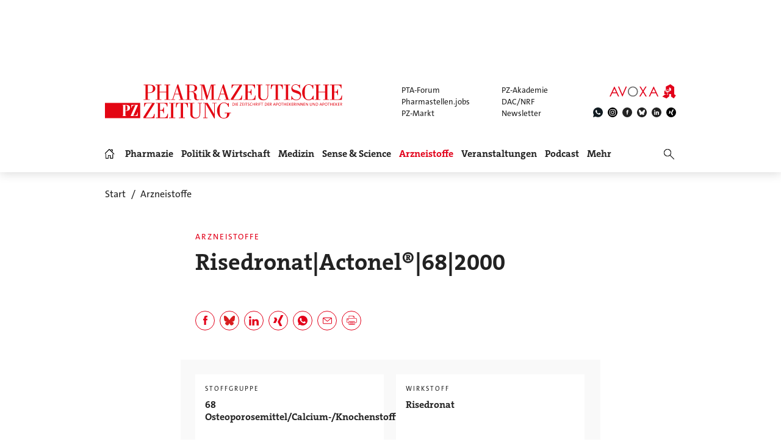

--- FILE ---
content_type: image/svg+xml
request_url: https://www.pharmazeutische-zeitung.de/fileadmin/img/avoxa.svg
body_size: 11748
content:
<?xml version="1.0" encoding="UTF-8"?>
<svg xmlns="http://www.w3.org/2000/svg" xmlns:xlink="http://www.w3.org/1999/xlink" width="109px" height="24px" viewBox="0 0 109 24" version="1.1">
  <!-- Generator: sketchtool 51.2 (57519) - http://www.bohemiancoding.com/sketch -->
  <title>6D8554E3-B655-4B13-B972-338240566AD2</title>
  <desc>Created with sketchtool.</desc>
  <defs></defs>
  <g id="Symbols" stroke="none" stroke-width="1" fill="none" fill-rule="evenodd">
    <g id="organisms/header-start/L" transform="translate(-827.000000, -24.000000)">
      <g id="atoms/logos/avoxa" transform="translate(827.000000, 24.000000)">
        <g id="logo_avoxa">
          <polygon id="Shape" points="69.506406 13.1317895 75.1203609 13.1317895 72.32 7.18796992"></polygon>
          <path d="M41.5239699,6.11921805 C40.4732632,5.51627068 39.358797,5.21479699 38.1803308,5.21479699 C37.0232782,5.21479699 35.9263759,5.51627068 34.8898647,6.11921805 C33.8533534,6.72240602 33.0439699,7.53443609 32.4619549,8.55578947 C31.8799398,9.57714286 31.588812,10.7154286 31.588812,11.9711278 C31.588812,13.8295338 32.2331429,15.3989774 33.5215639,16.679218 C34.8097444,17.9596992 36.3628271,18.5996992 38.1803308,18.5996992 C39.3941654,18.5996992 40.5175338,18.3049624 41.5504361,17.7166917 C42.5833383,17.1279398 43.3891128,16.3228872 43.9675188,15.3015338 C44.5461654,14.2799398 44.835609,13.1450226 44.835609,11.8965414 C44.835609,10.6552782 44.5461654,9.53287218 43.9675188,8.52908271 C43.3891128,7.52553383 42.5744361,6.72240602 41.5239699,6.11921805 Z" id="Shape"></path>
          <path d="M93.2114286,12.6515489 C93.4669474,13.2316391 94.0475188,13.7190977 94.6509474,14.0905865 L94.6509474,15.2743459 C94.0472782,15.6920301 93.8615338,16.1101955 93.954406,16.5976541 C94.1170526,16.4354887 94.3258947,16.2261654 94.6509474,16.064 L94.6509474,16.3421353 L94.8133534,16.3421353 L94.8133534,14.2298947 L95.0691128,14.4156391 L95.0691128,16.3421353 L95.2315188,16.3421353 L95.2315188,15.8782556 C95.6956391,15.6229774 96.0902256,15.1583759 96.0902256,14.8335639 C96.0902256,14.4387368 95.8813835,14.1141654 95.2315188,13.6495639 L95.2315188,13.0925714 L95.0691128,13.0925714 L95.0691128,13.5338346 L94.8133534,13.3480902 L94.8133534,13.0925714 L94.6509474,13.0925714 L94.6509474,13.2318797 C94.5580752,13.1856842 94.4418647,13.0694737 94.3258947,12.9070677 C94.5344962,12.9532632 94.6971429,12.9532632 94.9757594,12.9532632 C96.4845714,12.9532632 97.8307368,12.3726917 98.8292331,11.4211128 L91.1222857,11.4211128 C91.7030977,11.9783459 92.4224962,12.4191278 93.2114286,12.6515489 Z M94.651188,15.8313383 C94.5116391,15.9011128 94.3959098,16.0168421 94.1637293,16.2025865 C94.302797,15.9011128 94.4654436,15.7151278 94.651188,15.5760602 L94.651188,15.8313383 Z M93.9777444,12.860391 C94.1406316,13.3011729 95.138406,13.8350677 95.5794286,14.299188 C95.7649323,14.5087519 95.835188,14.6244812 95.835188,14.809985 C95.835188,15.0886015 95.6030075,15.4136541 95.2315188,15.6227368 L95.2315188,15.3438797 C95.4172632,15.2743459 95.6030075,15.0188271 95.6030075,14.809985 C95.6030075,14.5780451 95.2546165,14.2529925 94.9526617,14.0436692 C94.1406316,13.5564511 93.6760301,13.0923308 93.5600602,12.7210827 L93.9777444,12.860391 Z M95.2315188,15.0883609 L95.2315188,14.5547068 C95.3241504,14.6242406 95.3941654,14.7402105 95.3941654,14.8561805 C95.3939248,14.9495338 95.3010526,15.042406 95.2315188,15.0883609 Z" id="Shape"></path>
          <path d="M93.8848722,17.2319245 L96.0668872,17.2319245 C95.7649323,16.7732793 95.3939248,16.481925 94.976,16.481925 C94.5347368,16.4814927 94.1634887,16.7732793 93.8848722,17.2319245 Z" id="Shape"></path>
          <rect id="Rectangle-path" x="93.6293534" y="17.1784662" width="2.73924812" height="1"></rect>
          <polygon id="Shape" points="97.7614436 10.4459549 100.64 10.4459549 100.64 6.89419549 97.7614436 4.87482707"></polygon>
          <path d="M95.1848421,8.82117293 C95.7880301,8.82117293 96.1130827,9.03001504 96.484812,9.79609023 C96.6238797,10.0747068 96.7398496,10.214015 96.8563008,10.3995188 L96.9027368,10.3533233 L96.6936541,9.6801203 L97.2042105,10.2371128 C97.158015,8.9604812 96.4378947,8.12463158 95.1381654,8.12463158 C93.5829173,8.12463158 92.8866165,9.58724812 92.700391,10.8638797 L90.8205714,10.8638797 L90.8205714,11.1427368 L99.1540451,11.1427368 L99.1540451,10.8638797 L93.4900451,10.8638797 C93.5136241,9.91230075 94.2099248,8.82117293 95.1848421,8.82117293 Z M96.8565414,9.44793985 L96.9722707,9.54081203 L96.995609,9.74965414 L96.8565414,9.63344361 L96.8565414,9.44793985 Z M92.9794887,10.8638797 C93.2814436,8.7516391 94.5347368,8.35681203 95.1848421,8.35681203 C95.6720602,8.35681203 96.2061955,8.51921805 96.3686015,8.98357895 C95.9042406,8.68186466 95.649203,8.56541353 95.1848421,8.56541353 C94.1634887,8.56541353 93.3743158,9.54081203 93.2114286,10.8638797 L92.9794887,10.8638797 Z" id="Shape"></path>
          <polygon id="Shape" points="7.95308271 7.18796992 5.13924812 13.1317895 10.753203 13.1317895"></polygon>
          <path d="M38.1112782,3.69443609 C36.6501053,3.69443609 35.2919098,4.05774436 34.0366917,4.7843609 C32.7812331,5.51073684 31.7901955,6.51548872 31.0633383,7.79813534 C30.3364812,9.08102256 29.9729323,10.4738647 29.9729323,11.9764211 C29.9729323,14.2301353 30.7707669,16.1508571 32.3664361,17.7385865 C33.9621053,19.3263158 35.9196391,20.1195789 38.238797,20.1195789 C40.5295639,20.1195789 42.4709774,19.3224662 44.0630376,17.728 C45.6553383,16.1332932 46.4514887,14.1913985 46.4514887,11.9018346 C46.4514887,9.59133835 45.6534135,7.64583459 44.0577444,6.06532331 C42.4620752,4.48481203 40.4797594,3.69443609 38.1112782,3.69443609 Z M43.9675188,15.3015338 C43.3891128,16.3228872 42.5833383,17.1279398 41.5504361,17.7166917 C40.5175338,18.3049624 39.3941654,18.5996992 38.1803308,18.5996992 C36.3628271,18.5996992 34.8097444,17.9596992 33.5215639,16.679218 C32.2331429,15.3989774 31.588812,13.8295338 31.588812,11.9711278 C31.588812,10.7154286 31.8799398,9.57714286 32.4619549,8.55578947 C33.0439699,7.53443609 33.8533534,6.72240602 34.8898647,6.11921805 C35.9263759,5.51627068 37.0232782,5.21479699 38.1803308,5.21479699 C39.358797,5.21479699 40.4732632,5.51627068 41.5239699,6.11921805 C42.5744361,6.72240602 43.3891128,7.52553383 43.9675188,8.52908271 C44.5461654,9.53287218 44.835609,10.6552782 44.835609,11.8965414 C44.835609,13.1450226 44.5461654,14.2799398 43.9675188,15.3015338 Z" id="Shape" fill-opacity="0.7" fill="#222222" fill-rule="nonzero"></path>
          <polygon id="Shape" fill="#E2001A" fill-rule="nonzero" points="21.0920902 16.3856842 15.6499248 3.69924812 13.8639398 3.69924812 20.9077895 20.1198195 21.2648421 20.1198195 28.4092632 3.69924812 26.6230376 3.69924812"></polygon>
          <path d="M4.38881203,14.7171128 L11.4629774,14.7171128 L14.045594,20.1198195 L15.8181053,20.1198195 L8.1602406,3.69924812 L7.75843609,3.69924812 L0,20.1198195 L1.83073684,20.1198195 L4.38881203,14.7171128 Z M7.95308271,7.18796992 L10.753203,13.1317895 L5.13924812,13.1317895 L7.95308271,7.18796992 Z" id="Shape" fill="#E2001A" fill-rule="nonzero"></path>
          <path d="M72.5273985,3.69924812 L72.1251128,3.69924812 L64.3671579,20.1198195 L66.1976541,20.1198195 L68.7557293,14.7171128 L75.8296541,14.7171128 L78.4125113,20.1198195 L80.1845414,20.1198195 L72.5273985,3.69924812 Z M69.506406,13.1317895 L72.32,7.18796992 L75.1203609,13.1317895 L69.506406,13.1317895 Z" id="Shape" fill="#E2001A" fill-rule="nonzero"></path>
          <polygon id="Shape" fill="#E2001A" fill-rule="nonzero" points="50.6018647 20.1198195 54.8795188 13.1902556 59.143218 20.1198195 61.062015 20.1198195 55.8404812 11.6335639 60.738406 3.69924812 58.8448722 3.69924812 54.8903459 10.0889023 50.9589173 3.69924812 49.0393985 3.69924812 53.9279398 11.6439098 48.6823459 20.1198195"></polygon>
          <polygon id="Shape" fill="#E40613" fill-rule="nonzero" points="97.2172914 9.67898534 96.8565414 9.44793985 96.8565414 9.90943227 97.2900414 10.1979398"></polygon>
          <path d="M95.1848421,8.56541353 C95.649203,8.56541353 95.9042406,8.68186466 96.3686015,8.98357895 C96.2061955,8.51921805 95.6720602,8.35681203 95.1848421,8.35681203 C94.5347368,8.35681203 93.2814436,8.7516391 92.9794887,10.8638797 L93.2114286,10.8638797 C93.3743158,9.54081203 94.1634887,8.56541353 95.1848421,8.56541353 Z" id="Shape" fill="#E40613" fill-rule="nonzero"></path>
          <path d="M95.2315188,14.5549474 L95.2315188,15.3049474 C95.4482688,15.240024 95.7385188,15.109501 95.7385188,14.9786399 C95.7377688,14.8156552 95.5195188,14.6526705 95.2315188,14.5549474 Z" id="Shape" fill="#E40613" fill-rule="nonzero"></path>
          <path d="M94.9524211,14.0436692 C95.2543759,14.2529925 95.6027669,14.5780451 95.6027669,14.809985 C95.6027669,15.0188271 95.4172632,15.2743459 95.2312782,15.3438797 L95.2312782,15.6227368 C95.6027669,15.4136541 95.8349474,15.0886015 95.8349474,14.809985 C95.8349474,14.6244812 95.7649323,14.5087519 95.579188,14.299188 C95.1381654,13.8350677 94.140391,13.3011729 93.9775038,12.860391 L93.5598195,12.7210827 C93.6760301,13.0923308 94.140391,13.5564511 94.9524211,14.0436692 Z" id="Shape" fill="#E40613" fill-rule="nonzero"></path>
          <path d="M105.932511,4.29449624 L99.804391,0 L92.3301053,3.71368421 L92.3301053,10.4457143 L89.7070677,10.4457143 L89.7070677,15.8777744 L92.3301053,15.8777744 L92.3301053,16.992 L91.2620752,16.5040602 L86.526797,20.1258346 L93.3050226,23.2134737 L97.7616842,19.8005414 L97.7616842,15.878015 L100.640241,15.878015 L100.640241,19.963188 L105.282647,23.2137143 L108.765113,18.2457744 L105.932992,16.2964211 L105.932992,4.29449624 L105.932511,4.29449624 Z M96.3686015,17.4563609 L93.6293534,17.4563609 L93.6293534,17.1784662 L96.3686015,17.1784662 L96.3686015,17.4563609 Z M93.8848722,16.8993684 C94.1634887,16.6440902 94.5347368,16.4819248 94.976,16.4819248 C95.3939248,16.4819248 95.7649323,16.6443308 96.0668872,16.8993684 L93.8848722,16.8993684 Z M94.976,12.952782 C94.6973835,12.952782 94.5347368,12.952782 94.3261353,12.9065865 C94.4418647,13.0689925 94.5583158,13.185203 94.651188,13.2313985 L94.651188,13.0920902 L94.813594,13.0920902 L94.813594,13.347609 L95.0693534,13.5333534 L95.0693534,13.0920902 L95.2317594,13.0920902 L95.2317594,13.6490827 C95.8816241,14.1136842 96.0904662,14.4382556 96.0904662,14.8330827 C96.0904662,15.1578947 95.6956391,15.6224962 95.2317594,15.8777744 L95.2317594,16.3416541 L95.0693534,16.3416541 L95.0693534,14.4151579 L94.813594,14.2294135 L94.813594,16.3416541 L94.651188,16.3416541 L94.651188,16.0635188 C94.3261353,16.2256842 94.1172932,16.4350075 93.9546466,16.5971729 C93.8615338,16.1099549 94.0475188,15.6917895 94.651188,15.2738647 L94.651188,14.0901053 C94.0475188,13.7186165 93.4669474,13.2311579 93.2116692,12.6510677 C92.4227368,12.4186466 91.7030977,11.9778647 91.1225263,11.420391 L98.8294737,11.420391 C97.8309774,12.3724511 96.4850526,12.952782 94.976,12.952782 Z M99.1540451,11.1427368 L90.8205714,11.1427368 L90.8205714,10.8638797 L92.700391,10.8638797 C92.8863759,9.58724812 93.5829173,8.12463158 95.1381654,8.12463158 C96.4378947,8.12463158 97.158015,8.9604812 97.2042105,10.2371128 L96.6936541,9.6801203 L96.9027368,10.3533233 L96.8563008,10.3995188 C96.7398496,10.214015 96.6238797,10.0747068 96.484812,9.79609023 C96.1130827,9.03001504 95.7880301,8.82117293 95.1848421,8.82117293 C94.2096842,8.82117293 93.5136241,9.91230075 93.4900451,10.8638797 L99.1540451,10.8638797 L99.1540451,11.1427368 Z M100.64,10.4459549 L97.7614436,10.4459549 L97.7614436,4.87482707 L100.64,6.89419549 L100.64,10.4459549 Z" id="Shape" fill="#E2001A" fill-rule="nonzero"></path>
          <path d="M94.1634887,16.3263008 C94.5210899,16.1038651 94.6987799,15.965275 94.9134887,15.8817176 L94.9134887,15.5763008 C94.6277039,15.7425512 94.3774571,15.965275 94.1634887,16.3263008 Z" id="Shape" fill="#E40613" fill-rule="nonzero"></path>
        </g>
      </g>
    </g>
  </g>
</svg>
